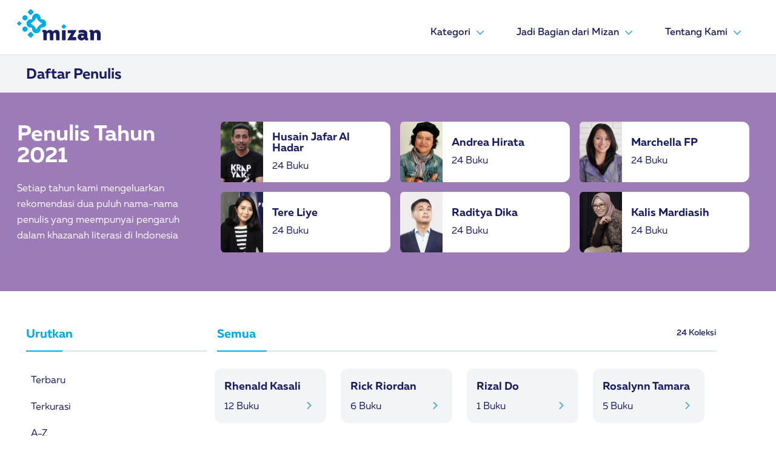

--- FILE ---
content_type: text/html; charset=UTF-8
request_url: https://mizan.com/penulis?filter_abjad=R
body_size: 49218
content:
<!DOCTYPE html>
<html lang="en">

<head>
    <script async src="https://www.googletagmanager.com/gtag/js?id=UA-4618499-1"></script>
<script>
  window.dataLayer = window.dataLayer || [];
  function gtag(){dataLayer.push(arguments);}
  gtag('js', new Date());

  gtag('config', 'UA-4618499-1');
</script>
    <meta charset="UTF-8" />
    <meta http-equiv="X-UA-Compatible" content="IE=edge" />
    <meta name="viewport" content="width=device-width, initial-scale=1.0" />
        <!-- Bootstrap CSS -->
    <link rel="stylesheet" href="https://cdn.jsdelivr.net/npm/bootstrap@4.6.1/dist/css/bootstrap.min.css"
        integrity="sha384-zCbKRCUGaJDkqS1kPbPd7TveP5iyJE0EjAuZQTgFLD2ylzuqKfdKlfG/eSrtxUkn" crossorigin="anonymous">
    <link rel="stylesheet" href="https://mizan.com/front/cpm/assets/scss/main.css" />
    <link rel="stylesheet" href="//code.jquery.com/ui/1.13.1/themes/base/jquery-ui.css">

    <!-- favicon -->
    <link rel="apple-touch-icon" sizes="57x57" href="https://mizan.com/front/cpm/assets/icon/favicon/apple-icon-57x57.png">
    <link rel="apple-touch-icon" sizes="60x60" href="https://mizan.com/front/cpm/assets/icon/favicon/apple-icon-60x60.png">
    <link rel="apple-touch-icon" sizes="72x72" href="https://mizan.com/front/cpm/assets/icon/favicon/apple-icon-72x72.png">
    <link rel="apple-touch-icon" sizes="76x76" href="https://mizan.com/front/cpm/assets/icon/favicon/apple-icon-76x76.png">
    <link rel="apple-touch-icon" sizes="114x114" href="https://mizan.com/front/cpm/assets/icon/favicon/apple-icon-114x114.png">
    <link rel="apple-touch-icon" sizes="120x120" href="https://mizan.com/front/cpm/assets/icon/favicon/apple-icon-120x120.png">
    <link rel="apple-touch-icon" sizes="144x144" href="https://mizan.com/front/cpm/assets/icon/favicon/apple-icon-144x144.png">
    <link rel="apple-touch-icon" sizes="152x152" href="https://mizan.com/front/cpm/assets/icon/favicon/apple-icon-152x152.png">
    <link rel="apple-touch-icon" sizes="180x180" href="https://mizan.com/front/cpm/assets/icon/favicon/apple-icon-180x180.png">
    <link rel="icon" type="image/png" sizes="192x192"  href="https://mizan.com/front/cpm/assets/icon/favicon/android-icon-192x192.png">
    <link rel="icon" type="image/png" sizes="32x32" href="https://mizan.com/front/cpm/assets/icon/favicon/favicon-32x32.png">
    <link rel="icon" type="image/png" sizes="96x96" href="https://mizan.com/front/cpm/assets/icon/favicon/favicon-96x96.png">
    <link rel="icon" type="image/png" sizes="16x16" href="https://mizan.com/front/cpm/assets/icon/favicon/favicon-16x16.png">
    <link rel="manifest" href="https://mizan.com/front/cpm/assets/icon/favicon/manifest.json">
    <meta name="msapplication-TileColor" content="#ffffff">
    <meta name="msapplication-TileImage" content="/ms-icon-144x144.png">
    <meta name="theme-color" content="#ffffff">
    <!-- favicon -->

            
    <title>Mizan</title>
</head>

<body>

    <header>

        <nav class="
            navbar pb-3
            border-bottom
            navbar-hght navbar-expand-md navbar-light
            bg-white
          ">
            <div class="container px-xl-0">
                <a class="navbar-brand" href="https://mizan.com">
                    <img src="https://mizan.com/front/cpm/assets/img/logo.svg" width="138px" height="52px" alt="" />
                </a>
                <button class="navbar-toggler" type="button" data-toggle="collapse"
                    data-target="#navbarSupportedContent" aria-controls="navbarSupportedContent" aria-expanded="false"
                    aria-label="Toggle navigation">
                    <div id="toggle-icon" onclick="clickFunction()">
                        <div class="bar1 m-1"></div>
                        <div class="bar2 m-1"></div>
                        <div class="bar3 m-1"></div>
                    </div>
                </button>
                                    <div class="collapse navbar-collapse" id="navbarSupportedContent">
                        <ul class="navbar-nav ml-auto">
                                                                                                                                <li class="nav-item dropdown megamenu-li">
                                            <a class="nav-link dropdown-toggle" href=" # " target="" id="navbarDropdown" role="button"
                                                data-toggle="dropdown" aria-haspopup="true" aria-expanded="false">
                                                Kategori
                                                <img alt="arrow-down" src="https://mizan.com/front/cpm/assets/icon/esential/light/dropdown.svg" width="24"
                                                    height="24" />
                                            </a>

                                            <div class="dropdown-menu megamenu shadow-md" aria-labelledby="dropdown01">
                                                <div class="container">
                                                    <div class="row w-100">
                                                                                                                                                                                <div class="col-sm-6 col-xl-3">
                                                                                                                            <a class="dropdown-item" href="  https://mizan.com/kategori/semua " target="_self">Semua</a>
                                                                <div class="dropdown-divider"></div>
                                                                                                                                                                                                                                                <a class="dropdown-item" href="  https://mizan.com/kategori/agama-filsafat " target="">Agama & Filsafat</a>
                                                                <div class="dropdown-divider"></div>
                                                                                                                                                                                                                                                <a class="dropdown-item" href="  https://mizan.com/kategori/buku-anak " target="">Buku Anak</a>
                                                                <div class="dropdown-divider"></div>
                                                                                                                                                                                                                                                <a class="dropdown-item" href="  https://mizan.com/kategori/fiksi " target="">Fiksi</a>
                                                                <div class="dropdown-divider"></div>
                                                                                                                        </div>
                                                                                                                                                                                                                                            <div class="col-sm-6 col-xl-3">
                                                                                                                            <a class="dropdown-item" href="  https://mizan.com/kategori/diet-health " target="">Diet & Health</a>
                                                                <div class="dropdown-divider"></div>
                                                                                                                                                                                                                                                <a class="dropdown-item" href="  https://mizan.com/kategori/psikologi " target="">Psikologi</a>
                                                                <div class="dropdown-divider"></div>
                                                                                                                                                                                                                                                <a class="dropdown-item" href="  https://mizan.com/kategori/learning " target="">Learning</a>
                                                                <div class="dropdown-divider"></div>
                                                                                                                                                                                                                                                <a class="dropdown-item" href="  https://mizan.com/kategori/social-science " target="">Social Science</a>
                                                                <div class="dropdown-divider"></div>
                                                                                                                        </div>
                                                                                                                                                                                                                                            <div class="col-sm-6 col-xl-3">
                                                                                                                            <a class="dropdown-item" href="  https://mizan.com/kategori/parenting-child-development " target="">Parenting & Child Development</a>
                                                                <div class="dropdown-divider"></div>
                                                                                                                                                                                                                                                <a class="dropdown-item" href="  https://mizan.com/kategori/pengembangan-diri-karir " target="">Pengembangan Diri & Karir</a>
                                                                <div class="dropdown-divider"></div>
                                                                                                                                                                                                                                                <a class="dropdown-item" href="  https://mizan.com/kategori/bisnis-ekonomi " target="">Bisnis & Ekonomi</a>
                                                                <div class="dropdown-divider"></div>
                                                                                                                                                                                                                                                <a class="dropdown-item" href="  https://mizan.com/kategori/reference-dictionary " target="">Reference & Dictionary</a>
                                                                <div class="dropdown-divider"></div>
                                                                                                                        </div>
                                                                                                                                                                                                                                            <div class="col-sm-6 col-xl-3">
                                                                                                                            <a class="dropdown-item" href="  https://mizan.com/kategori/buku-sekolah " target="">Buku Sekolah</a>
                                                                <div class="dropdown-divider"></div>
                                                                                                                                                                        </div>
                                                </div>
                                            </div>
                                        </li>
                                                                                                                                                    <li class="nav-item dropdown">
                                    <a class="nav-link dropdown-toggle" href=" # " target="" id="navbarDropdown" role="button"
                                        data-toggle="dropdown" aria-haspopup="true" aria-expanded="false">
                                        Jadi Bagian dari Mizan
                                        <img alt="arrow-down" src="https://mizan.com/front/cpm/assets/icon/esential/light/dropdown.svg" width="24"
                                            height="24" />
                                    </a>
                                    <div class="dropdown-menu mz-dropdown shadow-md" aria-labelledby="navbarDropdown">
                                                                                    <a class="dropdown-item" href=" https://mizan.com/rights-licensing " target="_self">Rights Licensing</a>
                                            <div class="dropdown-divider"></div>
                                                                                    <a class="dropdown-item" href=" https://karir.mizan.com/ " target="_blank">Karir</a>
                                            <div class="dropdown-divider"></div>
                                                                                    <a class="dropdown-item" href=" https://kirimnaskah.mizan.com " target="_blank">Publikasikan Karyamu</a>
                                            <div class="dropdown-divider"></div>
                                                                                    <a class="dropdown-item" href=" https://mandira.id/ " target="_blank">Bangun Bisnismu</a>
                                            <div class="dropdown-divider"></div>
                                                                                    <a class="dropdown-item" href=" https://mizanmu.id/blog/daftar-reseller-buku-mizan/ " target="_blank">Ikut Program Reseller</a>
                                            <div class="dropdown-divider"></div>
                                                                            </div>
                                </li>
                                                                                                                    <li class="nav-item dropdown">
                                    <a class="nav-link dropdown-toggle" href=" # " target="" id="navbarDropdown" role="button"
                                        data-toggle="dropdown" aria-haspopup="true" aria-expanded="false">
                                        Tentang Kami
                                        <img alt="arrow-down" src="https://mizan.com/front/cpm/assets/icon/esential/light/dropdown.svg" width="24"
                                            height="24" />
                                    </a>
                                    <div class="dropdown-menu mz-dropdown shadow-md" aria-labelledby="navbarDropdown">
                                                                                    <a class="dropdown-item" href=" https://mizan.com/Manajemen " target="_self">Manajemen</a>
                                            <div class="dropdown-divider"></div>
                                                                                    <a class="dropdown-item" href=" https://mizan.com/aboutus " target="_self">Titik Terang</a>
                                            <div class="dropdown-divider"></div>
                                                                                    <a class="dropdown-item" href=" https://mizan.com/unit-bisnis " target="_self">Unit Bisnis</a>
                                            <div class="dropdown-divider"></div>
                                                                                    <a class="dropdown-item" href=" https://mizan.com/direktur " target="_self">Direktur Utama</a>
                                            <div class="dropdown-divider"></div>
                                                                                    <a class="dropdown-item" href=" https://mizan.com/contact_us " target="">Hubungi Kami</a>
                                            <div class="dropdown-divider"></div>
                                                                            </div>
                                </li>
                                                                                                                                                                                                                                                                                                                                                                                                                                                                                                                                                                                                                                                                </ul>
                    </div>
                            </div>
        </nav>

                <nav class="navbar navbar-expand-lg navbar-light bg-mz-gray-200">
            <div class="container d-lg-table d-flex justify-content-center py-lg-2">
                <a class="muller-bold h4 mz-blue mt-2" href="#">Daftar Penulis</a>
            </div>
        </nav>

    </header>

    
    <!-- Section Daftar Penulis -->
        <section class="bg-mz-secondary04-400 pt-md-5 pt-4 pb-md-5 pb-3">
        <div class="container">
            <div class="row">
                <div class="col-lg-3 col-12 listpenulis-header justify-content-center px-md-0 px-4">
                    <h1 class="mz-white">Penulis Tahun 2021</h1>
                    <p class="mz-white mt-md-4 mt-3">
                        Setiap tahun kami mengeluarkan rekomendasi dua puluh nama-nama
                        penulis yang meempunyai pengaruh dalam khazanah literasi di
                        Indonesia
                    </p>
                </div>

                <div class="col-lg-9 col-12 d-md-table d-none">
                    <div class="row justify-content-lg-end justify-content-center">
                        <div class="d-flex card-01 flex-row bg-mz-white mz-rounded mr-3 mb-3">
                            <div class="col-md-3 p-0">
                                <img src="https://mizan.com/front/cpm/assets/img/book/thisyear/penulis1.png" class="card-img-top w-100"
                                    alt="Penulis" />
                            </div>
                            <div class="col-md-8">
                                <div class="h-100 d-flex justify-content-center flex-column">
                                    <div class="align-items-center">
                                        <h6 class="">Husain Jafar Al Hadar</h6>
                                        <p class="card-text">24 Buku</p>
                                    </div>
                                </div>
                            </div>
                        </div>

                        <div class="d-flex card-01 flex-row bg-mz-white mz-rounded mr-3 mb-3">
                            <div class="col-md-3 p-0">
                                <img src="https://mizan.com/front/cpm/assets/img/book/thisyear/penulis2.png" class="card-img-top w-100"
                                    alt="Penulis" />
                            </div>
                            <div class="col-md-8">
                                <div class="h-100 d-flex justify-content-center flex-column">
                                    <div class="align-items-center">
                                        <h6 class="">Andrea Hirata</h6>
                                        <p class="card-text">24 Buku</p>
                                    </div>
                                </div>
                            </div>
                        </div>

                        <div class="d-flex card-01 flex-row bg-mz-white mz-rounded mr-3 mb-3">
                            <div class="col-md-3 p-0">
                                <img src="https://mizan.com/front/cpm/assets/img/book/thisyear/penulis3.png" class="card-img-top w-100"
                                    alt="Penulis" />
                            </div>
                            <div class="col-md-8">
                                <div class="h-100 d-flex justify-content-center flex-column">
                                    <div class="align-items-center">
                                        <h6 class="">Marchella FP</h6>
                                        <p class="card-text">24 Buku</p>
                                    </div>
                                </div>
                            </div>
                        </div>

                        <div class="d-flex card-01 flex-row bg-mz-white mz-rounded mr-3 mb-3">
                            <div class="col-md-3 p-0">
                                <img src="https://mizan.com/front/cpm/assets/img/book/thisyear/penulis4.png" class="card-img-top w-100"
                                    alt="Penulis" />
                            </div>
                            <div class="col-md-8">
                                <div class="h-100 d-flex justify-content-center flex-column">
                                    <div class="align-items-center">
                                        <h6 class="">Tere Liye</h6>
                                        <p class="card-text">24 Buku</p>
                                    </div>
                                </div>
                            </div>
                        </div>

                        <div class="d-flex card-01 flex-row bg-mz-white mz-rounded mr-3 mb-3">
                            <div class="col-md-3 p-0">
                                <img src="https://mizan.com/front/cpm/assets/img/book/thisyear/penulis6.png" class="card-img-top w-100"
                                    alt="Penulis" />
                            </div>
                            <div class="col-md-8">
                                <div class="h-100 d-flex justify-content-center flex-column">
                                    <div class="align-items-center">
                                        <h6 class="">Raditya Dika</h6>
                                        <p class="card-text">24 Buku</p>
                                    </div>
                                </div>
                            </div>
                        </div>

                        <div class="d-flex card-01 flex-row bg-mz-white mz-rounded mr-3 mb-3">
                            <div class="col-md-3 p-0">
                                <img src="https://mizan.com/front/cpm/assets/img/book/thisyear/penulis5.png" class="card-img-top w-100"
                                    alt="Penulis" />
                            </div>
                            <div class="col-md-8">
                                <div class="h-100 d-flex justify-content-center flex-column">
                                    <div class="align-items-center">
                                        <h6 class="">Kalis Mardiasih</h6>
                                        <p class="card-text">24 Buku</p>
                                    </div>
                                </div>
                            </div>
                        </div>
                    </div>
                </div>

                <div class="col-sm-9 col-lg-9 d-md-none">
                    <div class="d-flex flex-row justify-content-between flex-wrap">
                        <div id="carouselExampleIndicators2" class="carousel slide w-100 mx-2 mt-3"
                            data-ride="carousel">
                            <div class="carousel-inner">
                                <div class="carousel-item active">
                                    <div class="card card-01 rounded">
                                        <div class="row no-gutters">
                                            <div class="col-3 p-0">
                                                <img src="https://mizan.com/front/cpm/assets/img/book/thisyear/penulis1.png"
                                                    class="card-img-top w-100 card-01" alt="Penulis" />
                                            </div>
                                            <div class="col-9">
                                                <div class="p-2 h-100 d-flex justify-content-center flex-column">
                                                    <div class="align-items-center">
                                                        <h6>Husain Jafar Al Hadar</h6>
                                                        <p>24 Buku</p>
                                                    </div>
                                                </div>
                                            </div>
                                        </div>
                                    </div>
                                </div>

                                <div class="carousel-item">
                                    <div class="card card-01 rounded">
                                        <div class="row no-gutters">
                                            <div class="col-3 p-0">
                                                <img src="https://mizan.com/front/cpm/assets/img/book/thisyear/penulis2.png"
                                                    class="card-img-top w-100 card-01" alt="Penulis" />
                                            </div>
                                            <div class="col-9">
                                                <div class="p-2 h-100 d-flex justify-content-center flex-column">
                                                    <div class="align-items-center">
                                                        <h6>Andrea Hirata</h6>
                                                        <p>24 Buku</p>
                                                    </div>
                                                </div>
                                            </div>
                                        </div>
                                    </div>
                                </div>
                                <div class="carousel-item">
                                    <div class="card card-01 rounded">
                                        <div class="row no-gutters">
                                            <div class="col-3 p-0">
                                                <img src="https://mizan.com/front/cpm/assets/img/book/thisyear/penulis3.png"
                                                    class="card-img-top w-100 card-01" alt="Penulis" />
                                            </div>
                                            <div class="col-9">
                                                <div class="p-2 h-100 d-flex justify-content-center flex-column">
                                                    <div class="align-items-center">
                                                        <h6>Dewi Lestari</h6>
                                                        <p>24 Buku</p>
                                                    </div>
                                                </div>
                                            </div>
                                        </div>
                                    </div>
                                </div>
                                <div class="carousel-item">
                                    <div class="card card-01 rounded">
                                        <div class="row no-gutters">
                                            <div class="col-3 p-0">
                                                <img src="https://mizan.com/front/cpm/assets/img/book/thisyear/penulis4.png"
                                                    class="card-img-top w-100 card-01" alt="Penulis" />
                                            </div>
                                            <div class="col-9">
                                                <div class="p-2 h-100 d-flex justify-content-center flex-column">
                                                    <div class="align-items-center">
                                                        <h6>Marchella FP</h6>
                                                        <p>24 Buku</p>
                                                    </div>
                                                </div>
                                            </div>
                                        </div>
                                    </div>
                                </div>
                                <div class="carousel-item">
                                    <div class="card card-01 rounded">
                                        <div class="row no-gutters">
                                            <div class="col-3 p-0">
                                                <img src="https://mizan.com/front/cpm/assets/img/book/thisyear/penulis5.png"
                                                    class="card-img-top w-100 card-01" alt="Penulis" />
                                            </div>
                                            <div class="col-9">
                                                <div class="p-2 h-100 d-flex justify-content-center flex-column">
                                                    <div class="align-items-center">
                                                        <h6>Kalis Mardiasih</h6>
                                                        <p>24 Buku</p>
                                                    </div>
                                                </div>
                                            </div>
                                        </div>
                                    </div>
                                </div>
                            </div>
                        </div>
                    </div>
                </div>
            </div>
        </div>
    </section>
        <!-- End Of Daftar Penulis -->

    <section>
        <div class="container mt-lg-5 mt-4 mb-5">
            <div class="row no-gutters">
                <!-- Filter Left -->
                <div class="col-sm-3 pt-2">
                    <!-- Urutkan -->
                    <div class="d-flex flex-row mb-md-0 mb-3">
                        <div class="d-md-table d-none">
                            <h5 class="mz-c-blue">Urutkan</h5>
                        </div>

                        <div
                            class="btn-urutkan d-md-none d-flex flex-row justify-content-between w-100 mz-white btn bg-mz-c-blue mz-rounded py-2 px-3">
                            <span class="muller-medium" style="font-size: 16px">Urutkan</span>
                            <img alt="arrow-down" src="https://mizan.com/front/cpm/assets/icon/esential/light/dropdown-white.svg" class="pt-2"
                                width="16" height="16" />
                        </div>
                    </div>
                    <!-- Line -->
                    <div class="d-md-flex d-none flex-row mb-4 mt-2">
                        <div class="line-c-blue"></div>
                        <div class="mz-line"></div>
                    </div>
                    <!-- End Line -->
                    <div class="d-md-flex d-none flex-column urutkan p-md-0 p-2">
                        <a class="pl-2 mz-blue " href="https://mizan.com/penulis?order=terbaru">Terbaru
                                                        </a>
                        <a class="pl-2 mz-blue muller-regular" " href="https://mizan.com/penulis?order=terkurasi">Terkurasi
                                                        </a>
                        <a class="pl-2 mz-blue muller-regular" " href="https://mizan.com/penulis?order=az">A-Z
                                                        </a>
                        <a class="pl-2 mz-blue muller-regular" " href="https://mizan.com/penulis?order=za">Z-A
                                                        </a>
                    </div>
                    <!-- End Of urutkan -->

                    <div class="d-flex flex-row mt-md-5 mt-3">
                        <div class="d-md-table d-none">
                            <h5 class="mz-c-blue">Filter</h5>
                        </div>

                        <div
                            class="btn-kategorikan d-md-none d-flex flex-row justify-content-between w-100 mz-white btn bg-mz-c-blue mz-rounded py-2 px-3">
                            <span class="muller-medium" style="font-size: 16px">Filter</span>
                            <img alt="arrow-down" src="https://mizan.com/front/cpm/assets/icon/esential/light/dropdown-white.svg" class="pt-2"
                                width="16" height="16" />
                        </div>
                    </div>
                    <!-- Line -->
                    <div class="d-md-flex d-none flex-row mb-4 mt-2">
                        <div class="line-c-blue"></div>
                        <div class="mz-line"></div>
                    </div>
                    <!-- End Line -->
                    <div class="d-md-flex d-none flex-column kategorikan p-md-0 p-2 m-lg-0 mt-3 penulis-filter">
                        <a class="pl-2 mz-blue active" href="#">Semua
                            <img class="check-icon"  src="https://mizan.com/front/cpm/assets/icon/esential/light/check.svg" width="24"height="24"
                                alt="arrow-down" />
                        </a>
                        <div class="col-md-6 col-8">
                            <div class="d-flex flex-row flex-wrap justify-content-between filter-penulis">
                                                                    <a href="https://mizan.com/penulis?filter_abjad=A">A : 3</a>
                                                                    <a href="https://mizan.com/penulis?filter_abjad=B">B : 0</a>
                                                                    <a href="https://mizan.com/penulis?filter_abjad=C">C : 1</a>
                                                                    <a href="https://mizan.com/penulis?filter_abjad=D">D : 6</a>
                                                                    <a href="https://mizan.com/penulis?filter_abjad=E">E : 4</a>
                                                                    <a href="https://mizan.com/penulis?filter_abjad=F">F : 1</a>
                                                                    <a href="https://mizan.com/penulis?filter_abjad=G">G : 0</a>
                                                                    <a href="https://mizan.com/penulis?filter_abjad=H">H : 2</a>
                                                                    <a href="https://mizan.com/penulis?filter_abjad=I">I : 3</a>
                                                                    <a href="https://mizan.com/penulis?filter_abjad=J">J : 4</a>
                                                                    <a href="https://mizan.com/penulis?filter_abjad=K">K : 5</a>
                                                                    <a href="https://mizan.com/penulis?filter_abjad=L">L : 0</a>
                                                                    <a href="https://mizan.com/penulis?filter_abjad=M">M : 6</a>
                                                                    <a href="https://mizan.com/penulis?filter_abjad=N">N : 3</a>
                                                                    <a href="https://mizan.com/penulis?filter_abjad=P">P : 5</a>
                                                                    <a href="https://mizan.com/penulis?filter_abjad=Q">Q : 0</a>
                                                                    <a href="https://mizan.com/penulis?filter_abjad=R">R : 4</a>
                                                                    <a href="https://mizan.com/penulis?filter_abjad=S">S : 2</a>
                                                                    <a href="https://mizan.com/penulis?filter_abjad=T">T : 1</a>
                                                                    <a href="https://mizan.com/penulis?filter_abjad=U">U : 0</a>
                                                                    <a href="https://mizan.com/penulis?filter_abjad=V">V : 2</a>
                                                                    <a href="https://mizan.com/penulis?filter_abjad=W">W : 1</a>
                                                                    <a href="https://mizan.com/penulis?filter_abjad=X">X : 0</a>
                                                                    <a href="https://mizan.com/penulis?filter_abjad=Y">Y : 1</a>
                                                                    <a href="https://mizan.com/penulis?filter_abjad=Z">Z : 0</a>
                                                            </div>
                        </div>
                    </div>
                    <!-- /.row -->
                </div>
                <!-- End Of Filter Left -->
                <!-- /.col-sm-6 -->
                <div class="col-md-9 mt-lg-0 mt-4">
                    <div class="container px-md-2 px-1 pt-2">
                        <div class="d-flex flex-row justify-content-between pl-md-2 pr-md-5">
                            <div>
                                <h5 class="mz-c-blue">Semua</h5>
                            </div>
                            <div>
                                <a class="link-lead mz-blue" href="#">24 Koleksi</a>
                            </div>
                        </div>
                        <!-- Line -->
                        <div class="d-flex flex-row mb-4 mt-2 pl-md-2 pr-md-5">
                            <div class="line-c-blue-lg"></div>
                            <div class="mz-line-lg"></div>
                        </div>
                        <!-- End Line -->

                        <!-- Book Right -->
                        <div
                            class="d-flex justify-content-center justify-content-md-start flex-row flex-wrap listpenulis-card">
                                                        <div class="col-lg-3 col-md-4 col-6 card-06 bg-mz-gray-200 p-1 m-1 penulis-gap">
                                <div class="p-3">
                                    <h5 class="card-06-title">Rhenald Kasali</h5>
                                    <div class="d-flex flex-row justify-content-between">
                                                                                    <p class="m-0">12 Buku</p>
                                                                                <a href="https://mizan.com/penulis/rhenald-kasali">
                                            <img  src="https://mizan.com/front/cpm/assets/icon/esential/light/right-arrow.svg" alt="" />
                                        </a>
                                    </div>
                                </div>
                            </div>
                                                        <div class="col-lg-3 col-md-4 col-6 card-06 bg-mz-gray-200 p-1 m-1 penulis-gap">
                                <div class="p-3">
                                    <h5 class="card-06-title">Rick Riordan</h5>
                                    <div class="d-flex flex-row justify-content-between">
                                                                                    <p class="m-0">6 Buku</p>
                                                                                <a href="https://mizan.com/penulis/rick-riordan">
                                            <img  src="https://mizan.com/front/cpm/assets/icon/esential/light/right-arrow.svg" alt="" />
                                        </a>
                                    </div>
                                </div>
                            </div>
                                                        <div class="col-lg-3 col-md-4 col-6 card-06 bg-mz-gray-200 p-1 m-1 penulis-gap">
                                <div class="p-3">
                                    <h5 class="card-06-title">Rizal Do</h5>
                                    <div class="d-flex flex-row justify-content-between">
                                                                                    <p class="m-0">1 Buku</p>
                                                                                <a href="https://mizan.com/penulis/rizal-do">
                                            <img  src="https://mizan.com/front/cpm/assets/icon/esential/light/right-arrow.svg" alt="" />
                                        </a>
                                    </div>
                                </div>
                            </div>
                                                        <div class="col-lg-3 col-md-4 col-6 card-06 bg-mz-gray-200 p-1 m-1 penulis-gap">
                                <div class="p-3">
                                    <h5 class="card-06-title">Rosalynn Tamara</h5>
                                    <div class="d-flex flex-row justify-content-between">
                                                                                    <p class="m-0">5 Buku</p>
                                                                                <a href="https://mizan.com/penulis/rosalynn-tamara">
                                            <img  src="https://mizan.com/front/cpm/assets/icon/esential/light/right-arrow.svg" alt="" />
                                        </a>
                                    </div>
                                </div>
                            </div>
                                                    </div>

                        <!-- End Of Book Right -->

                        <!-- Pagination -->
                        
                        <!-- End Of Pagination -->
                    </div>
                </div>
                <!-- /.col-sm-6 -->
            </div>
            <!-- /.row -->
        </div>
        <!-- /.container -->
    </section>


    <footer>
        <div class="pt-xl-5 pt-1 pb-xl-2 pb-0 footer">
            <div class="container w-100">
                <div class="no-gutters mt-5 d-flex flex-row flex-wrap justify-content-between">
                    <div class="col-xl-3 col-xs-12 about-company ">
                        <img src="https://mizan.com/front/cpm/assets/img/logo-white.svg" class="img-footer" alt="" />
                        <p class="mt-5" style="font-size: 16px;">PT Mizan Publika</p>
                        <p class="pr-2 text-white-50 mt-2" style="font-size: 14px;">
                            Gd. Cibis Nine Lt. 12 Unit G-2, Jl. TB Simatupang No.2, RT.13/RW.5, Cilandak Timur, Kec. Ps. Minggu, Kota Jakarta Selatan, Daerah Khusus Ibukota Jakarta 12560
                        </p>
                        <p>
                            <a href="#"><i class="fa fa-facebook-square mr-1"></i></a><a href="#"><i
                                    class="fa fa-linkedin-square"></i></a>
                        </p>
                    </div>
                                                                                                        <div class="col-xl-2 col-xs-12 links ">
                                    <h6 class="mt-xl-0 mt-sm-3">Home</h6>
                                    <ul class="m-0 mt-3 p-0">
                                                                                    <li class="mb-2">
                                                <a href=" https://mizan.com/kategori/semua " target="_self">Semua Produk</a>
                                            </li>
                                                                                    <li class="mb-2">
                                                <a href=" https://mizan.com/aboutus " target="_self">Titik Terang</a>
                                            </li>
                                                                                    <li class="mb-2">
                                                <a href=" https://mizan.com/Manajemen " target="_self">Management</a>
                                            </li>
                                                                            </ul>
                                </div>
                                                                                                                                                                                                                                                        <div class="col-xl-3 col-xs-12 mb-5 location">
                        <h6 class="mt-xl-0 mt-sm-4 mb-4 mt-xl-0 mt-5">Ikuti Kami</h6>
                        <a href="https://www.facebook.com/mizandotcom/" target="_blank"> <img class="mr-4" src="https://mizan.com/front/cpm/assets/icon/social/outline/facebook.svg"
                            alt="facebook-mizandotcom" title="Facebook Mizandotcom" /></a>
                        <a href="https://instagram.com/mizandotcom" target="_blank"><img class="mr-4" src="https://mizan.com/front/cpm/assets/icon/social/outline/instagram.svg"
                                alt="instagram-mizandotcom" title="Instagram Mizandotcom" /></a>
                        <a href="https://twitter.com/mizandotcom" target="_blank"> <img class="mr-4" src="https://mizan.com/front/cpm/assets/icon/social/outline/twitter.svg"
                                alt="twitter-mizandotcom" title="Twitter Mizandotcom" /></a>

                        <a href="https://www.youtube.com/channel/UCGoxewQH-0ZB0KcIZQ0sKCw" target="_blank"> <img class="mr-4" src="https://mizan.com/front/cpm/assets/icon/social/outline/youtube.svg"
                                alt="youtube-mizandotcom" title="Youtube Mizandotcom" /></a>
                                                <a href="https://www.tiktok.com/@mizandotcom" target="_blank"> <img class="mr-4" src="https://mizan.com/front/cpm/assets/icon/social/outline/tiktok.svg"
                                alt="tiktok-mizandotcom" title="Tiktok Mizandotcom" /></a>
                                                <h6 class="mt-xl-5 mt-sm-4 mt-5">Subscribe</h6>
                        <div class="mt-xl-1 mt-4 d-sm-flex flex-sm-column">
                            <form class="hero-form" action="https://mizan.com/subscriber" method="post">
                                <div class="d-flex flex-row flex-nowrap">
                                    <input class="hero-email-input mr-0 pr-0" type="email" name="email" ,
                                        placeholder="Masukan Email Anda" required />
                                    <input class="hero-form-submit" type="submit" , value="Submit" />
                                </div>
                            </form>
                        </div>
                    </div>
                </div>

                <div class="d-flex flex-column justify-center">
                    <div class="copyright mb-2">
                        <hr />

                    </div>
                    <div class="col text-center pb-xl-5 pb-3">
                        <p class="">
                            <small class="text-white-50 text-center">Copyright 2021 All Rights Reserved. Mizan
                                Indonesia</small>
                        </p>
                    </div>
                </div>
            </div>
        </div>
    </footer>
    <!-- Optional JavaScript -->
    <script src="https://code.jquery.com/jquery-3.5.1.min.js" integrity="sha256-9/aliU8dGd2tb6OSsuzixeV4y/faTqgFtohetphbbj0="
    crossorigin="anonymous"></script>

    <script src="https://code.jquery.com/ui/1.13.1/jquery-ui.js"></script>
    <script src="https://cdn.jsdelivr.net/npm/popper.js@1.16.1/dist/umd/popper.min.js"
        integrity="sha384-9/reFTGAW83EW2RDu2S0VKaIzap3H66lZH81PoYlFhbGU+6BZp6G7niu735Sk7lN" crossorigin="anonymous">
    </script>
    <script src="https://cdn.jsdelivr.net/npm/bootstrap@4.6.1/dist/js/bootstrap.min.js"
        integrity="sha384-VHvPCCyXqtD5DqJeNxl2dtTyhF78xXNXdkwX1CZeRusQfRKp+tA7hAShOK/B/fQ2" crossorigin="anonymous">
    </script>
    <script src="https://mizan.com/front/cpm/assets/js/script.js"></script>
    <script src="https://mizan.com/front/cpm/assets/js/index-slide.js"></script>

    </body>

</html>

--- FILE ---
content_type: image/svg+xml
request_url: https://mizan.com/front/cpm/assets/icon/esential/light/check.svg
body_size: 229
content:
<svg width="24" height="24" viewBox="0 0 24 24" fill="none" xmlns="http://www.w3.org/2000/svg">
<path d="M9.99999 15.172L19.192 5.979L20.607 7.393L9.99999 18L3.63599 11.636L5.04999 10.222L9.99999 15.172Z" fill="#00AAE7"/>
</svg>


--- FILE ---
content_type: image/svg+xml
request_url: https://mizan.com/front/cpm/assets/img/logo.svg
body_size: 6036
content:
<svg width="138" height="52" viewBox="0 0 138 52" fill="none" xmlns="http://www.w3.org/2000/svg">
<path d="M46.1934 18.8891C44.8897 17.5878 43.1577 16.87 41.3126 16.87C40.9903 16.87 40.6727 16.8911 40.3598 16.9362C39.4394 17.0628 38.6466 16.2677 38.7737 15.3454C39.0585 13.2789 38.4088 11.1092 36.825 9.52308C35.0132 7.71133 32.373 7.0311 29.7609 7.83611C29.4363 7.93698 29.1206 8.0688 28.8217 8.22643C26.4217 9.51136 25.0472 11.8504 25.0472 14.4015C25.0472 14.7214 25.0683 15.0367 25.111 15.3477C25.2381 16.2677 24.4425 17.0605 23.5225 16.9362C23.212 16.8911 22.8962 16.87 22.5763 16.87C20.0186 16.87 17.6744 18.254 16.3946 20.6634C16.237 20.9645 16.1052 21.2798 16.0062 21.6072C15.2106 24.2146 15.8931 26.8431 17.6983 28.6479C19.002 29.9516 20.734 30.6693 22.5763 30.6693C22.8986 30.6693 23.2166 30.6482 23.5295 30.6036C24.4518 30.4765 25.2451 31.274 25.1203 32.1968C24.7957 34.5593 25.7016 37.0302 27.7207 38.5928C29.509 39.9786 31.8105 40.4069 34.1308 39.7079C34.6154 39.5625 35.0789 39.3481 35.5072 39.0774C38.0888 37.4303 39.1218 34.7193 38.7761 32.1991C38.6489 31.274 39.4394 30.4765 40.3622 30.6036C40.6751 30.6482 40.9927 30.6693 41.3126 30.6693C43.8731 30.6693 46.2169 29.2859 47.4971 26.876C47.6547 26.5748 47.7865 26.2596 47.8855 25.9349C48.6807 23.3275 47.9981 20.6962 46.1934 18.8891ZM40.9786 24.2803C37.2228 26.0147 34.1895 29.048 32.4551 32.8038C32.2553 33.2345 31.6435 33.2368 31.4432 32.8062C30.5936 30.9611 29.41 29.2596 27.9276 27.7772C26.4475 26.2971 24.753 25.1182 22.9103 24.2709C22.4773 24.0734 22.4825 23.4589 22.9127 23.259C26.6661 21.5223 29.6995 18.4866 31.4362 14.7355C31.6341 14.3053 32.2482 14.303 32.4457 14.7332C33.2953 16.5806 34.4766 18.2774 35.959 19.7622C37.4419 21.2423 39.1382 22.4188 40.981 23.2684C41.4116 23.4664 41.4093 24.0805 40.9786 24.2803Z" fill="#00AAE7"/>
<path d="M18.276 3.8196L21.3582 0.737453C22.0309 0.0647292 23.1216 0.0647292 23.7943 0.737453L26.876 3.8196C27.5487 4.49232 27.5487 5.58303 26.876 6.25576L23.7943 9.3379C23.1216 10.0106 22.0309 10.0106 21.3582 9.3379L18.276 6.25576C17.6033 5.58303 17.6033 4.49232 18.276 3.8196Z" fill="#00AAE7"/>
<path d="M18.276 41.2927L21.3582 38.2106C22.0309 37.5379 23.1216 37.5379 23.7943 38.2106L26.876 41.2927C27.5487 41.9655 27.5487 43.0562 26.876 43.7289L23.7943 46.811C23.1216 47.4838 22.0309 47.4838 21.3582 46.811L18.276 43.7289C17.6033 43.0562 17.6033 41.9655 18.276 41.2927Z" fill="#00AAE7"/>
<path d="M7.31863 23.13C6.74583 22.7876 6.21103 22.3719 5.72642 21.8873C5.24182 21.4027 4.82617 20.8693 4.48371 20.2979C4.33641 20.054 4.08965 19.9311 3.84195 19.9297C3.59566 19.9297 3.34796 20.0503 3.2016 20.2937C2.50589 21.4581 1.52823 22.4353 0.364335 23.1315C-0.123085 23.4223 -0.12027 24.1185 0.365743 24.4093C0.938074 24.7518 1.47287 25.1675 1.95748 25.6521C2.44209 26.1367 2.85773 26.6701 3.20019 27.2415C3.34796 27.4849 3.59425 27.6083 3.84195 27.6097C4.08871 27.6097 4.33641 27.4891 4.48231 27.2457C5.17849 26.0813 6.15567 25.1041 7.32004 24.4079C7.80746 24.1171 7.80464 23.4209 7.31863 23.13Z" fill="#00AAE7"/>
<path d="M13.209 18.6938C12.0624 18.6938 10.9844 18.2472 10.1733 17.4366C9.36262 16.6259 8.91602 15.5479 8.91602 14.4014C8.91602 13.2543 9.36262 12.1763 10.1737 11.3657C10.9844 10.555 12.0624 10.1084 13.209 10.1084C14.3555 10.1084 15.4331 10.555 16.2442 11.3657C17.918 13.0395 17.918 15.7627 16.2442 17.4366C15.4331 18.2472 14.3555 18.6938 13.209 18.6938Z" fill="#00AAE7"/>
<path d="M13.2108 37.4315C12.0638 37.4315 10.9853 36.9849 10.1737 36.1738C9.36262 35.3626 8.91602 34.2841 8.91602 33.1371C8.91602 31.9896 9.36262 30.9111 10.1742 30.1C10.9853 29.2889 12.0638 28.8423 13.2108 28.8423C14.3579 28.8423 15.4364 29.2889 16.2475 30.1C17.9218 31.7743 17.9218 34.4995 16.2475 36.1738C15.4364 36.9849 14.3579 37.4315 13.2108 37.4315Z" fill="#00AAE7"/>
<path d="M64.4019 51.4475V41.9205C64.4362 39.9878 63.3661 39.0561 62.2271 39.0903C61.0881 39.125 59.9837 40.091 59.949 41.9205V51.4475H54.1497V41.9205C54.1844 39.953 53.0454 39.0561 51.8032 39.0903C50.5952 39.125 49.3173 40.1261 49.3173 42.0247V51.4475H43.4837V39.8841C43.4837 38.6067 43.518 37.986 42.0684 37.986V34.7753C44.1743 34.0505 49.1451 33.7742 49.1451 37.0881C50.0768 35.3275 52.0448 34.43 53.9433 34.43C56.843 34.43 58.4305 35.6038 59.2242 37.3987C60.2943 35.5001 62.4692 34.43 64.5399 34.43C69.3733 34.43 70.4424 37.7439 70.3392 41.9205V51.4475H64.4019Z" fill="#191D63"/>
<path d="M97.7832 35.4654L91.4665 46.2351H97.8184V51.4471H83.1484V50.7908L89.6026 39.642H83.7691V34.8096H97.7832V35.4654Z" fill="#191D63"/>
<path d="M106.24 51.7578C103.133 51.7578 100.304 49.7218 100.199 46.5116C100.027 42.2998 102.822 40.3323 106.655 40.3323C107.897 40.3323 109.312 40.5744 110.382 41.2649V40.7466C110.382 39.0558 108.07 38.848 106.792 38.848C105.17 38.848 103.617 39.0211 102.202 39.745L101.511 35.5688C103.272 34.7751 105.584 34.3608 107.828 34.3608C112.349 34.3608 116.112 35.9484 116.112 40.9197V46.2696C116.112 47.5127 116.112 48.2023 117.493 48.2023V51.4126C115.111 51.9657 111.97 52.2762 111.59 49.1345C110.659 51.0673 108.207 51.7578 106.24 51.7578ZM110.348 44.8542C109.623 44.3368 108.656 44.0604 107.725 44.0947C106.516 44.1988 105.688 44.8542 105.929 46.0974C106.033 46.8911 106.689 47.2707 107.483 47.2707C108.691 47.2707 110.348 46.6148 110.348 45.199V44.8542Z" fill="#191D63"/>
<path d="M132.093 51.4471V41.9202C132.127 40.0216 130.954 39.09 129.678 39.0557C128.297 39.0557 126.881 40.0216 126.881 42.0243V51.4471H121.013V39.8837C121.013 38.6063 121.082 37.9856 119.598 37.9856V34.775C121.911 34.2223 126.605 33.8428 126.709 37.0877C127.64 35.3271 129.609 34.4297 131.507 34.4297C136.339 34.4297 138.1 37.7436 137.996 41.9202V51.4471H132.093Z" fill="#191D63"/>
<path d="M80.1777 51.4472H74.3095L74.3442 35.0513H80.1777V51.4472Z" fill="#191D63"/>
<path d="M73.9718 27.9678L76.3174 25.6221C76.8292 25.1103 77.6591 25.1103 78.1713 25.6221L80.517 27.9678C81.0288 28.4796 81.0288 29.3099 80.517 29.8217L78.1713 32.1674C77.6591 32.6792 76.8292 32.6792 76.3174 32.1674L73.9718 29.8217C73.4599 29.3099 73.4599 28.4796 73.9718 27.9678Z" fill="#00AAE7"/>
</svg>


--- FILE ---
content_type: image/svg+xml
request_url: https://mizan.com/front/cpm/assets/icon/social/outline/twitter.svg
body_size: 1300
content:
<svg width="32" height="32" viewBox="0 0 32 32" fill="none" xmlns="http://www.w3.org/2000/svg">
<circle cx="16" cy="16" r="16" fill="#F3F4F6"/>
<path d="M22.7746 11.7706C22.2657 11.9957 21.7259 12.1436 21.1733 12.2093C21.7558 11.8609 22.1918 11.3126 22.4 10.6666C21.8533 10.992 21.254 11.22 20.6293 11.3433C20.2097 10.8943 19.6535 10.5966 19.0473 10.4963C18.441 10.3961 17.8186 10.4989 17.2768 10.7889C16.735 11.0789 16.3042 11.5397 16.0514 12.0998C15.7985 12.6599 15.7378 13.2878 15.8786 13.886C14.77 13.8304 13.6855 13.5423 12.6955 13.0404C11.7055 12.5385 10.8321 11.834 10.132 10.9726C9.88417 11.3983 9.75394 11.8821 9.75464 12.3746C9.75464 13.3413 10.2466 14.1953 10.9946 14.6953C10.552 14.6813 10.1191 14.5618 9.73197 14.3466V14.3813C9.73211 15.0251 9.95489 15.649 10.3625 16.1473C10.7702 16.6456 11.3376 16.9876 11.9686 17.1153C11.5577 17.2266 11.1268 17.2431 10.7086 17.1633C10.8866 17.7174 11.2333 18.2021 11.7004 18.5494C12.1674 18.8966 12.7314 19.0891 13.3133 19.1C12.735 19.5542 12.0728 19.8899 11.3646 20.0881C10.6564 20.2862 9.91606 20.3428 9.18597 20.2546C10.4604 21.0742 11.944 21.5094 13.4593 21.5079C18.588 21.5079 21.3926 17.2593 21.3926 13.5746C21.3926 13.4546 21.3893 13.3333 21.384 13.2146C21.9299 12.8201 22.401 12.3313 22.7753 11.7713L22.7746 11.7706Z" fill="#191D63"/>
</svg>


--- FILE ---
content_type: image/svg+xml
request_url: https://mizan.com/front/cpm/assets/icon/esential/light/right-arrow.svg
body_size: 219
content:
<svg width="24" height="24" viewBox="0 0 24 24" fill="none" xmlns="http://www.w3.org/2000/svg">
<path d="M13.172 12L8.22198 7.04999L9.63598 5.63599L16 12L9.63598 18.364L8.22198 16.95L13.172 12Z" fill="#5CB0DA"/>
</svg>


--- FILE ---
content_type: application/javascript
request_url: https://mizan.com/front/cpm/assets/js/index-slide.js
body_size: 1594
content:
$(document).ready(function () {
  let i = 0;

  const wait = (ms) => new Promise((res) => setTimeout(res, ms));

  async function loop() {
    var total_content = $('#total_content').val();
    i++;
    heroActive(i);
    await wait(5000);
    if (i == total_content) {
      i = 0;
      loop();
    } else {
      loop();
    }
  }

  loop();

  function heroActive(i) {
    var total_content = $('#total_content').val();
    if (window.matchMedia("(max-width: 576px)").matches) {
    } else {
      if (i > 1) {
        $(".hero-load-title").text($("#hero-load-" + i)[0].innerText);
        $(".hero-load-desc").html($('#hero-desc-' + i)[0].innerHTML);
        $(".hero-load-date").text($("#hero-date-" + i)[0].innerText);
        $("#hero-load-image").attr('src', $("#hero-image-" + i)[0].innerText);
        $("#loader-" + (i - 1) ).html("");
        $('#loader-' + i).html('<span class="lds-ring"><span></span><span></span><span></span><span></span></span>');
        $("#hero-load-" + (i - 1)).removeClass("hero-load-active");
        $("#hero-load-" + i).addClass("hero-load-active");
      }
      if (i === 1) {
        $(".hero-load-title").text($("#hero-load-" + "1")[0].innerText);
        $("#hero-load-image").attr('src', $("#hero-image-1")[0].innerText);
        $("#loader-" + total_content).html("");
        $('#loader-' + i).html('<span class="lds-ring"><span></span><span></span><span></span><span></span></span>');
        $("#hero-load-" + "1").addClass("hero-load-active");
        $("#hero-load-" + total_content).removeClass("hero-load-active");
      }
    }
  }
});


--- FILE ---
content_type: image/svg+xml
request_url: https://mizan.com/front/cpm/assets/icon/esential/light/dropdown-white.svg
body_size: 241
content:
<svg width="12" height="8" viewBox="0 0 12 8" fill="none" xmlns="http://www.w3.org/2000/svg">
<path d="M6.00011 4.97656L10.1251 0.851562L11.3034 2.0299L6.00011 7.33323L0.696777 2.0299L1.87511 0.851562L6.00011 4.97656Z" fill="white"/>
</svg>
